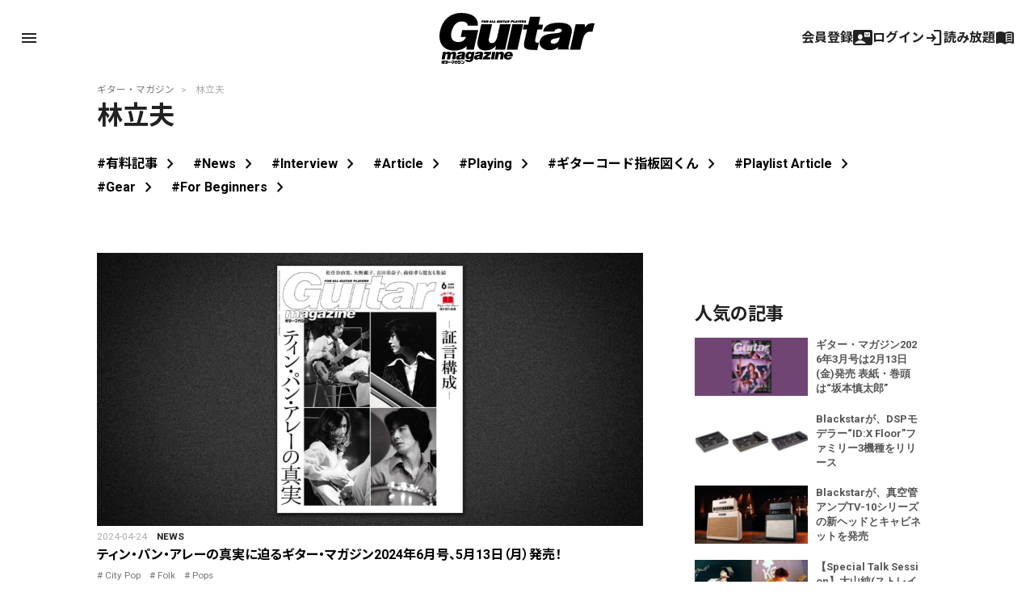

--- FILE ---
content_type: text/html; charset=utf-8
request_url: https://www.google.com/recaptcha/api2/aframe
body_size: 268
content:
<!DOCTYPE HTML><html><head><meta http-equiv="content-type" content="text/html; charset=UTF-8"></head><body><script nonce="3WyU2Bfbt3xCw7MOGI4QtA">/** Anti-fraud and anti-abuse applications only. See google.com/recaptcha */ try{var clients={'sodar':'https://pagead2.googlesyndication.com/pagead/sodar?'};window.addEventListener("message",function(a){try{if(a.source===window.parent){var b=JSON.parse(a.data);var c=clients[b['id']];if(c){var d=document.createElement('img');d.src=c+b['params']+'&rc='+(localStorage.getItem("rc::a")?sessionStorage.getItem("rc::b"):"");window.document.body.appendChild(d);sessionStorage.setItem("rc::e",parseInt(sessionStorage.getItem("rc::e")||0)+1);localStorage.setItem("rc::h",'1769989405905');}}}catch(b){}});window.parent.postMessage("_grecaptcha_ready", "*");}catch(b){}</script></body></html>

--- FILE ---
content_type: text/css
request_url: https://guitarmagazine.jp/wp-content/themes/guitarmagazine/library/css/piano-style.css?ver=1769283845
body_size: 1730
content:
:root{--mg:0.5rem;--black:#000000;--black-rgb:0,0,0;--white:#ffffff;--white-rgb:255,255,255;--pure:1;--txt:0.87;--sub:0.54;--hint:0.38;--bdc:0.12}.header .piano-login-container-wrap .piano-login-container a,.header .piano-login-container-wrap .piano-login-container button{color:var(--white);font-weight:700;white-space:nowrap;font-size:.8888888889rem;line-height:1.25rem;display:-webkit-box;display:-webkit-flex;display:-ms-flexbox;display:flex;-webkit-box-align:center;-webkit-align-items:center;-ms-flex-align:center;align-items:center;gap:var(--mg);padding:calc(var(--mg)*.5) var(--mg);-webkit-transition:.2s ease-in-out;transition:.2s ease-in-out}.header .js-PianoLoginBlock{height:100%}.header .piano-login-container-wrap,.header .piano-login-container__flex{display:-webkit-box;display:-webkit-flex;display:-ms-flexbox;display:flex;-webkit-box-align:center;-webkit-align-items:center;-ms-flex-align:center;align-items:center;height:100%}.header .piano-login-container,.header .piano-login-container-wrap{gap:calc(var(--mg)*2)}.header .piano-login-container-wrap .piano-login-container{position:relative;border:none}.header .piano-login-container-wrap .piano-login-container::before{position:absolute;width:1px;height:100%;top:0;left:calc(-1*var(--mg)*2);content:"";background-color:rgba(var(--white-rgb),var(--bdc))}.header .piano-login-container-wrap .piano-login-container a,.header .piano-login-container-wrap .piano-login-container button{padding:0;border:none;background:0 0;-webkit-appearance:none;-moz-appearance:none;appearance:none}.header .piano-login-container-wrap .piano-login-container a:hover,.header .piano-login-container-wrap .piano-login-container button:hover{opacity:.8}.cta-nav{background-color:var(--black);display:none}.cta-nav__list{list-style:none}.cta-nav__list .js-PianoLoginBlock div{gap:calc(var(--mg)*2);padding:var(--mg) calc(var(--mg)*2);-webkit-box-align:center;-webkit-align-items:center;-ms-flex-align:center;align-items:center}.cta-nav__item{width:100%;font-size:.8rem;line-height:1.25rem;text-align:center;-webkit-transition:.1s ease-in-out;transition:.1s ease-in-out}.cta-nav__item:hover{opacity:.8}.cta-nav__item .account-gm,.cta-nav__item .subscribe-gm{display:-webkit-box;display:-webkit-flex;display:-ms-flexbox;display:flex;width:100%;height:auto;line-height:1;gap:calc(var(--mg)/3);font-weight:700;-webkit-box-pack:center;-webkit-justify-content:center;-ms-flex-pack:center;justify-content:center;-webkit-box-align:center;-webkit-align-items:center;-ms-flex-align:center;align-items:center;background:0 0}.cta-nav__item .account-gm{height:100%;border:none;color:var(--white);padding:0;height:auto}.cta-nav__item .subscribe-gm{padding:calc(var(--mg)/2) 0;border:1px solid var(--white);color:var(--white)}.header-upper__alert-text-wrap{background-color:var(--black);max-width:100%;overflow:hidden}.header-upper__alert-text{background-color:var(--black);color:var(--white);padding:6px 0 2px;padding-left:100%;font-size:12px;font-weight:700;margin:0;display:inline-block;white-space:nowrap}.header-start-anime{-webkit-animation:startScrollText 30s linear infinite;animation:startScrollText 30s linear infinite}.piano-my-page .piano-my-page__header{display:-webkit-box;display:-webkit-flex;display:-ms-flexbox;display:flex;-webkit-box-pack:justify;-webkit-justify-content:space-between;-ms-flex-pack:justify;justify-content:space-between;-webkit-box-align:center;-webkit-align-items:center;-ms-flex-align:center;align-items:center;-webkit-flex-wrap:wrap;-ms-flex-wrap:wrap;flex-wrap:wrap;margin-bottom:3rem;padding-right:0}.piano-my-page .piano-my-page__logout-button{width:165px;max-width:100%;padding:.2em .9rem;-webkit-transition:color .24s ease-in-out,background-color .24s ease-in-out;transition:color .24s ease-in-out,background-color .24s ease-in-out;border:1px solid #000;background-color:#fff}.piano-my-page .piano-my-page__logout-button i{-webkit-transform:rotate(180deg);transform:rotate(180deg);margin-right:4px}.piano-my-page .piano-my-page__logout-button.auth-button{display:-webkit-box;display:-webkit-flex;display:-ms-flexbox;display:flex;-webkit-box-pack:center;-webkit-justify-content:center;-ms-flex-pack:center;justify-content:center;-webkit-box-align:center;-webkit-align-items:center;-ms-flex-align:center;align-items:center;width:100%;max-width:315px;height:auto;padding:15px 20px;background-color:#4672c6;border:none}.piano-my-page .piano-my-page__logout-button.auth-button img{width:65%;max-height:25px}.piano-my-page .piano-my-page__logout-button.auth-button span{width:35%;color:#fff;font-size:17px;text-align:left;font-weight:700}.piano-register__lp-block{margin-bottom:60px}.piano-register__lp-block .piano-register__lp-main-inner{display:-webkit-box;display:-webkit-flex;display:-ms-flexbox;display:flex;-webkit-box-pack:center;-webkit-justify-content:center;-ms-flex-pack:center;justify-content:center;-webkit-flex-wrap:wrap;-ms-flex-wrap:wrap;flex-wrap:wrap;width:100%;max-width:1080px;margin:0 auto;padding:0 15px}.piano-register__lp-block .piano-register__lp-main-box{width:100%}.piano-register__lp-block .piano-register__lp-card{width:calc((100% - 40px)/ 3);min-width:280px;max-width:320px;margin-right:20px;margin-bottom:40px;-webkit-box-shadow:4px 2px 13px -5px #777;box-shadow:4px 2px 13px -5px #777}.piano-register__lp-block .piano-register__lp-card:last-child{margin-right:0}.piano-register__lp-block .piano-register__lp-card-header{background-color:#000;text-align:center}.piano-register__lp-block .piano-register__lp-card-title{color:#fff;font-size:18px;font-weight:400;margin:0}.piano-register__lp-block .piano-register__lp-body{padding:2.5rem 1.2rem}.piano-register__lp-block .piano-register__lp-price{margin:0;margin-bottom:2.5rem;font-size:32px;text-align:center}.piano-register__lp-block .piano-register__lp-price span{font-size:14px}.piano-register__lp-block .piano-register__lp-button{display:block;width:100%;max-width:245px;margin:0 auto;padding:10px;background-color:#000;color:#fff;text-align:center}@media screen and (max-width:1030px){.header .piano-login-container-wrap .piano-login-container a,.header .piano-login-container-wrap .piano-login-container button{padding:var(--mg) 0;width:100%;-webkit-box-pack:center;-webkit-justify-content:center;-ms-flex-pack:center;justify-content:center}}@media screen and (max-width:786px){.piano-my-page .piano-my-page__header{-webkit-box-pack:center;-webkit-justify-content:center;-ms-flex-pack:center;justify-content:center;margin-bottom:0;padding-bottom:0;padding-top:3.4rem}.piano-my-page .piano-my-page__header .page-title{width:100%;margin-bottom:1.8rem}.piano-register__lp-block .piano-register__lp-card{width:100%;max-width:480px;margin-right:0}}@media screen and (max-width:768px){.header .piano-login-container-wrap{-webkit-box-orient:vertical;-webkit-box-direction:normal;-webkit-flex-direction:column;-ms-flex-direction:column;flex-direction:column;gap:var(--mg)}.header .piano-login-container-wrap .piano-login-container{width:100%;-webkit-box-pack:center;-webkit-justify-content:center;-ms-flex-pack:center;justify-content:center}.header .piano-login-container-wrap .piano-login-container>span{width:100%}.header .piano-login-container-wrap .piano-login-container::before{display:none}.cta-nav{display:block}.header-upper__alert-text{font-size:10px;line-height:1.7}}@media screen and (max-width:767px){.header-start-anime{-webkit-animation:startScrollText 20s linear infinite;animation:startScrollText 20s linear infinite}}@-webkit-keyframes startScrollText{0%{-webkit-transform:translateX(0);transform:translateX(0)}100%{-webkit-transform:translateX(-100%);transform:translateX(-100%)}}@keyframes startScrollText{0%{-webkit-transform:translateX(0);transform:translateX(0)}100%{-webkit-transform:translateX(-100%);transform:translateX(-100%)}}

--- FILE ---
content_type: text/javascript;charset=utf-8
request_url: https://api.cxense.com/public/widget/data?json=%7B%22context%22%3A%7B%22referrer%22%3A%22%22%2C%22categories%22%3A%7B%22testgroup%22%3A%2272%22%7D%2C%22parameters%22%3A%5B%7B%22key%22%3A%22userState%22%2C%22value%22%3A%22anon%22%7D%2C%7B%22key%22%3A%22testgroup%22%2C%22value%22%3A%2272%22%7D%5D%2C%22autoRefresh%22%3Afalse%2C%22url%22%3A%22https%3A%2F%2Fguitarmagazine.jp%2Ftag%2F%25E6%259E%2597%25E7%25AB%258B%25E5%25A4%25AB%2F%22%2C%22browserTimezone%22%3A%220%22%7D%2C%22widgetId%22%3A%22f4ca2011f325ab53b36ec504634a5e5ae6e94b7e%22%2C%22user%22%3A%7B%22ids%22%3A%7B%22usi%22%3A%22ml4dzmps2fn8bsgk%22%7D%7D%2C%22prnd%22%3A%22ml4dzmpr2y8a5iwt%22%7D&media=javascript&sid=4730276631410313117&widgetId=f4ca2011f325ab53b36ec504634a5e5ae6e94b7e&resizeToContentSize=true&useSecureUrls=true&usi=ml4dzmps2fn8bsgk&rnd=1553526584&prnd=ml4dzmpr2y8a5iwt&tzo=0&callback=cXJsonpCB1
body_size: 7730
content:
/**/
cXJsonpCB1({"httpStatus":200,"response":{"items":[{"dominantimage":"https://guitarmagazine.jp/wp-content/uploads/2026/01/2026-0130-guitar-magazine-2603-001-1-300x150.jpg","dominantthumbnail":"https://content-thumbnail.cxpublic.com/content/dominantthumbnail/f5268d1a2a01bc1ce14c14b40acb903bd672f410.jpg?697c851c","description":"ギター・マガジン2026年3月号が2月13日(金)に発売される。表紙と巻頭は、待望の新作『ヤッホー』を発表した“坂本慎太郎”。","campaign":"1","testId":"4","id":"f5268d1a2a01bc1ce14c14b40acb903bd672f410","collection":"Collection 1","placement":"2","title":"ギター・マガジン2026年3月号は2月13日(金)発売 表紙・巻頭は“坂本慎太郎” | ギター・マガジンWEB|Guitar magazine","click_url":"https://api.cxense.com/public/widget/click/[base64]","url":"https://guitarmagazine.jp/news/2026-0130-guitar-magazine-2603/"},{"dominantimage":"https://guitarmagazine.jp/wp-content/uploads/2026/01/0130-idx-floor-0001-300x150.jpg","dominantthumbnail":"https://content-thumbnail.cxpublic.com/content/dominantthumbnail/642c4cbae11359af255066e382c7aeff058a0300.jpg?697c9df3","description":"Blackstarが、エレキ・ギター、ベース、アコースティック・ギターに対応するDSPモデラー、“ID:X Floor”をリリースした。高度なコンポーネント・レベルのデジタル・モデリング技術により、真","campaign":"1","testId":"4","id":"642c4cbae11359af255066e382c7aeff058a0300","collection":"Collection 1","placement":"2","title":"Blackstarが、DSPモデラー“ID:X Floor”ファミリー3機種をリリース | ギター・マガジンWEB|Guitar magazine","click_url":"https://api.cxense.com/public/widget/click/[base64]","url":"https://guitarmagazine.jp/news/0130-idx-floor/"},{"dominantimage":"https://guitarmagazine.jp/wp-content/uploads/2026/01/2026-0130-blackstar-tv-10-0001-300x150.jpg","dominantthumbnail":"https://content-thumbnail.cxpublic.com/content/dominantthumbnail/bc1034a6247a9d7b8e37c081bd7bfa7701341820.jpg?697c3b5f","description":"Blackstarは、クラシカルな真空管サウンドのコンパクト筐体アンプ、“TV-10”シリーズの新モデル4機種を発売した。 今回発売となったのは、ECC83プリ管と6L6パワー管を採用した“TV-10","campaign":"1","testId":"4","id":"bc1034a6247a9d7b8e37c081bd7bfa7701341820","collection":"Collection 1","placement":"2","title":"Blackstarが、真空管アンプTV-10シリーズの新ヘッドとキャビネットを発売 | ギター・マガジンWEB|Guitar magazine","click_url":"https://api.cxense.com/public/widget/click/[base64]","url":"https://guitarmagazine.jp/news/2026-0130-blackstar-tv-10/"},{"dominantimage":"https://guitarmagazine.jp/wp-content/uploads/2026/01/2026-0129-oyama-ito-interview-001-300x150.jpg","dominantthumbnail":"https://content-thumbnail.cxpublic.com/content/dominantthumbnail/fdada7c87b700b81455b394ebff83813232b97fe.jpg?697b3e10","description":"3月26日に新宿LOFTで開催されるライブ・イベント、『TIME TO FUZZ Vol.2』。イベントに向けて、大山純(ストレイテナー)と伊藤雅景(NELKE)のギタリスト対談を実施した。","campaign":"1","testId":"4","id":"fdada7c87b700b81455b394ebff83813232b97fe","collection":"Collection 1","placement":"2","title":"【Special Talk Session】大山純(ストレイテナー)×伊藤雅景(NELKE)が語る、ライブ・イベント『TIME TO FUZZ Vol.2』に向けた意気込み | ギター・マガジンWEB|Guitar magazine","click_url":"https://api.cxense.com/public/widget/click/[base64]","url":"https://guitarmagazine.jp/interview/2026-0129-oyama-ito-interview/"},{"dominantimage":"https://guitarmagazine.jp/wp-content/uploads/2026/01/2026-0129-dimension-shifter-0001-300x150.jpg","dominantthumbnail":"https://content-thumbnail.cxpublic.com/content/dominantthumbnail/1376c825a456b54e2774b9b4f5f38200c94a0fa7.jpg?697aea49","description":"カシオ計算機は、ギター・ストラップに装着し、直感的な操作で音を変化できる新感覚のエフェクト・コントローラー“DIMENSION SHIFTER”(ディメンション・シフター)を発売した。","campaign":"1","testId":"4","id":"1376c825a456b54e2774b9b4f5f38200c94a0fa7","collection":"Collection 1","placement":"2","title":"カシオ、ストラップ装着型ギター・エフェクト・コントローラー“DIMENSION SHIFTER”の一般販売をスタート | ギター・マガジンWEB|Guitar magazine","click_url":"https://api.cxense.com/public/widget/click/[base64]","url":"https://guitarmagazine.jp/news/2026-0129-dimension-shifter/"},{"dominantimage":"https://guitarmagazine.jp/wp-content/uploads/2026/01/2026-0128-recommend-3-001-300x150.jpg","dominantthumbnail":"https://content-thumbnail.cxpublic.com/content/dominantthumbnail/4c8418fdc99b464243e2be5bdcbc5931a6545ca1.jpg?6979c2c0","description":"ギター・マガジンWEBにはたくさんの記事が掲載されており、何から読めばいいのか迷ってしまう方も多いのではないでしょうか? 今回はそんな方に向けて、新入部員Mが編集部目線で厳選した記事をご紹介します。","campaign":"undefined","testId":"4","id":"4c8418fdc99b464243e2be5bdcbc5931a6545ca1","placement":"2","collection":"beginner&playing","title":"ギタマガ的シティ・ポップ記事3選! 新人部員Mが選んだ個人的ギター・マガジンWEBオススメ記事 | ギター・マガジンWEB|Guitar magazine","click_url":"https://api.cxense.com/public/widget/click/[base64]","url":"https://guitarmagazine.jp/article/2026-0128-recommend-3/"},{"campaign":"undefined","testId":"4","id":"036f3592afdf316386771c63be7fe29d562169ca","placement":"2","collection":"beginner&playing","title":"記事一覧 | ギター・マガジンWEB|Guitar magazine","click_url":"https://api.cxense.com/public/widget/click/[base64]","url":"https://guitarmagazine.jp/manual/"}],"template":"<div data-cx_s4ss tmp:class=\"cx-image-on-left\">\n  <!--%\n  var items = data.response.items;\n  for (var i = 0; i < items.length; i++) {\n    var item = items[i];\n  %-->\n  <a tmp:id=\"{{cX.CCE.clickTracker(item)}}\" tmp:href=\"{{item.url}}\" tmp:class=\"cx-item\" tmp:target=\"_top\" tmp:title=\"{{item.title}}\">\n    <!--% if (item.dominantthumbnail) { %-->\n    <img tmp:srcset=\"{{item.dominantthumbnail}}, {{item.dominantimage}} 2x\" tmp:src=\"{{item.dominantthumbnail}}\" tmp:alt=\"\">\n    <!--% } %-->\n<h3>\n        <!--% if (item.hasOwnProperty(\"og-article_tag\")) {if (item[\"og-article_tag\"].includes(\"PR\")) { %--><span class=\"pr-txt\">PR</span><!--% }} %-->{{item.title.replace('| ギター・マガジンWEB|Guitar magazine','')}}</h3>\n  </a>\n  <!--% } %-->\n</div>\n","style":"@import url('https://fonts.googleapis.com/css2?family=Roboto&display=swap');\n\n.gmPopularArticles h2 {\n    border-left: 4px solid #333;\n    color: #333;\n   margin-bottom: 10px;\n   font-size: 15px;\n   padding: 2px 0 0 3px;\n}\n\n.cx-image-on-left[data-cx_s4ss] {\n    --cx-item-padding: 10px;\n    --cx-background-color: #FFF;\n    --cx-image-width: 140px;\n    --cx-image-height: auto;\n    --cx-image-radius: 0px;\n    --cx-text-color: #555;\n    --cx-text-hover-color: #000;\n    --cx-font-size: 13px;\n    --cx-font-family: 'Roboto', arial, helvetica, sans-serif;\n    --cx-border-color: #DDD;\n    margin: 0 0 10px;\n    background: var(--cx-background-color);\n}\n\n.cx-image-on-left[data-cx_s4ss] .cx-item {\n    padding: var(--cx-item-padding) 0;\n    width: calc(100% - 2 * var(--cx-item-padding));\n    text-decoration: none;\n    display: flex;\n    justify-content: flex-start;\n}\n\n.cx-image-on-left[data-cx_s4ss] img {\n    width: var(--cx-image-width);\n    height: var(--cx-image-height);\n    object-fit: cover;\n    margin-right: var(--cx-item-padding);\n    border-radius: var(--cx-image-radius);\n    min-height: 70px;\n}\n\n.cx-image-on-left[data-cx_s4ss] h3 {\n    font-family: var(--cx-font-family);\n    font-size: var(--cx-font-size);\n    color: var(--cx-text-color);\n    margin: 0;\n    line-height: 1.4;\n    max-height: 5.5em;\n    display: -webkit-box;\n    -webkit-box-orient: vertical;\n    -webkit-line-clamp: 4;\n    overflow: hidden;\n}\n\n.cx-image-on-left[data-cx_s4ss] h3 span {\n    display: block;\n    font-family: var(--cx-font-family);\n    font-size: 90%;\n    color: var(--cx-text-color);\n    filter: opacity(0.5);\n    margin: 0;\n    line-height: 1.3;\n}\n\n.cx-image-on-left[data-cx_s4ss] h3 span.pr-txt{\n    display: inline-block;\n    font-size: 11px;\n    padding: 0 0.3em;\n    margin-right: 0.4em;\n    color: #666;\n    border: 1px solid #666;\n    border-radius: 2px;\n    vertical-align: middle;\n    margin-bottom: .3em;\n}\n\n.cx-image-on-left[data-cx_s4ss] .cx-item:hover {\n    opacity: .5;\n}\n\n.cx-image-on-left[data-cx_s4ss] .cx-item:hover h3 {\n    color: var(--cx-text-hover-color);\n}\n\n/* IE10+ */\n@media screen\\0 {\n    .cx-image-on-left[data-cx_s4ss] {\n        background: #FFF;\n    }\n\n    .cx-image-on-left[data-cx_s4ss] .cx-item {\n        border-bottom: solid 1px #DDD;\n        padding: 10px;\n        width: calc(100% - 20px);\n    }\n\n    .cx-image-on-left[data-cx_s4ss] img {\n        width: 100px;\n        min-width: 100px;\n        height: auto;\n        margin-right: 10px;\n        margin-left: 10px;\n        border: none;\n    }\n\n    .cx-image-on-left[data-cx_s4ss] h3 {\n        font-family: Roboto, arial, helvetica, sans-serif;\n        font-size: 14px;\n        color: #555;\n    }\n\n    .cx-image-on-left[data-cx_s4ss] .cx-item:hover h3 {\n        color: #000;\n    }\n\n    .cx-image-on-left[data-cx_s4ss] .cx-item h3 span {\n        font-family: Roboto, arial, helvetica, sans-serif;\n        color: #AAA;\n        font-weight: normal;\n    }\n}\n","prnd":"ml4dzmpr2y8a5iwt"}})

--- FILE ---
content_type: text/javascript;charset=utf-8
request_url: https://p1cluster.cxense.com/p1.js
body_size: 99
content:
cX.library.onP1('2bo093xoujczm2mv0i63act2u6');


--- FILE ---
content_type: text/javascript;charset=utf-8
request_url: https://id.cxense.com/public/user/id?json=%7B%22identities%22%3A%5B%7B%22type%22%3A%22ckp%22%2C%22id%22%3A%22ml4dzmps2fn8bsgk%22%7D%2C%7B%22type%22%3A%22lst%22%2C%22id%22%3A%222bo093xoujczm2mv0i63act2u6%22%7D%2C%7B%22type%22%3A%22cst%22%2C%22id%22%3A%222bo093xoujczm2mv0i63act2u6%22%7D%5D%7D&callback=cXJsonpCB2
body_size: 207
content:
/**/
cXJsonpCB2({"httpStatus":200,"response":{"userId":"cx:3nt35g23aw1sg3s2qcxn2m5h0h:2w790vznm24bf","newUser":false}})

--- FILE ---
content_type: text/javascript;charset=UTF-8
request_url: https://log1.mobylog.jp/msb.php?ktr_site=500738&ktr_atime=1769989405080
body_size: 61
content:
__getSessionValue({"sid":"73202ed406ab1cf467d3c82ace9987d5"})